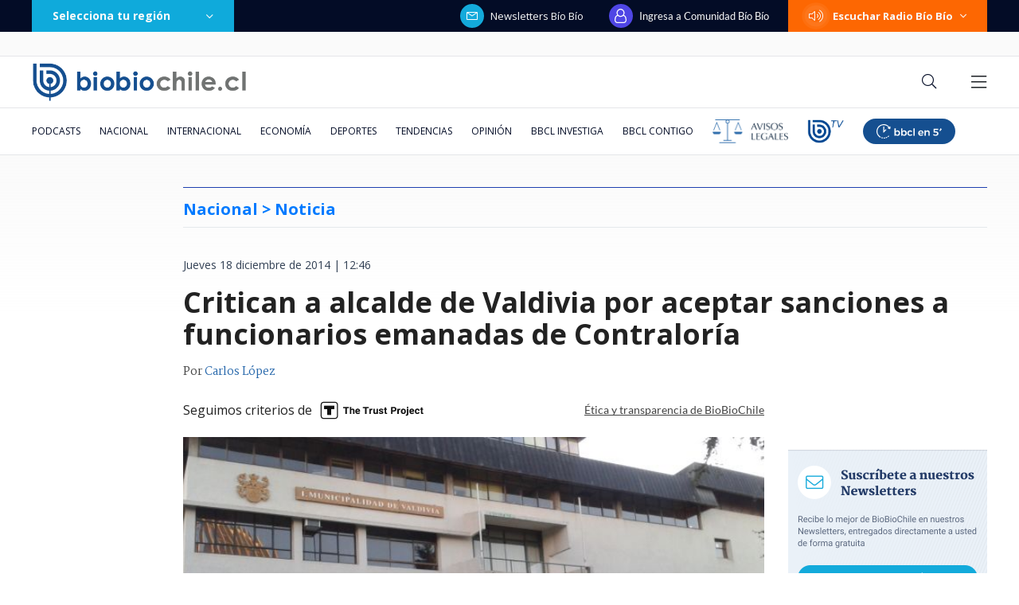

--- FILE ---
content_type: text/html; charset=utf-8
request_url: https://realtime.bbcl.cl/hit/?t=1769447677925&url=https%3A%2F%2Fwww.biobiochile.cl%2Fnoticias%2F2014%2F12%2F18%2Fcritican-a-alcalde-de-valdivia-por-aceptar-sanciones-a-funcionarios-emanadas-de-contraloria.shtml&property=01G1KMVDSGMWCR31GWZX0VBJBY&referrer=
body_size: -15
content:
01KFXMSR6TT1A18PC58RRHPD8Q.VX7G+zRh2Z+TbiXckkkVIHXBbLfPHY+mn6EhJIhhZZM=

--- FILE ---
content_type: text/html; charset=utf-8
request_url: https://www.google.com/recaptcha/api2/aframe
body_size: 267
content:
<!DOCTYPE HTML><html><head><meta http-equiv="content-type" content="text/html; charset=UTF-8"></head><body><script nonce="M85dDzTAZFYEZCsp4WvVHQ">/** Anti-fraud and anti-abuse applications only. See google.com/recaptcha */ try{var clients={'sodar':'https://pagead2.googlesyndication.com/pagead/sodar?'};window.addEventListener("message",function(a){try{if(a.source===window.parent){var b=JSON.parse(a.data);var c=clients[b['id']];if(c){var d=document.createElement('img');d.src=c+b['params']+'&rc='+(localStorage.getItem("rc::a")?sessionStorage.getItem("rc::b"):"");window.document.body.appendChild(d);sessionStorage.setItem("rc::e",parseInt(sessionStorage.getItem("rc::e")||0)+1);localStorage.setItem("rc::h",'1769447694832');}}}catch(b){}});window.parent.postMessage("_grecaptcha_ready", "*");}catch(b){}</script></body></html>

--- FILE ---
content_type: application/javascript; charset=utf-8
request_url: https://fundingchoicesmessages.google.com/f/AGSKWxXaPm9hT3DmJJlp0q-V3x8scIu1d4ES_0kumfbk39wxapHM4qDdQWrnYl98ltNf2vKKAsIeURoXl0s86kb3xwd-QWFTi3uaufWa8pnFFq3GLpPxGP7yGLNa7l9mm8X1dOabNE4B-pmDsxCl8aTiwut7LmnsmOkUZuV84rCDAMiZodnRGv0mVXmom6lt/__400x68._rightad./admeld..adService./content_ad.
body_size: -1289
content:
window['2bd803dd-a178-4865-9fd7-b0c185aded11'] = true;

--- FILE ---
content_type: application/javascript
request_url: https://www.biobiochile.cl/static/realtime/realtime-general.js?t=1769447690443&callback=BBCL_Realtime
body_size: 1197
content:
/*2026-01-26 17:14:09*/ BBCL_Realtime([{"id":6711393,"titulo":"Sedini retrocede y aclara que di\u00e1logo de Kast con Steinert fue \"pocos d\u00edas antes\" de su nombramiento","url":"https:\/\/www.biobiochile.cl\/noticias\/nacional\/chile\/2026\/01\/26\/sedini-retrocede-y-aclara-que-dialogo-de-kast-con-steinert-fue-pocos-dias-antes-de-su-nombramiento.shtml","imagen":"2026\/01\/sedini-retrocede-y-aclara-que-dialogo-de-kast-con-steinert-fue-pocos-dias-antes-de-su-nombramiento.png","video_rudo_destacado":"","categoria":"nacional","en_vivo":false,"visitas":178},{"id":6711073,"titulo":"Defensa de Vivanco califica de \"innecesaria\" la detenci\u00f3n y advierte por su estado de salud","url":"https:\/\/www.biobiochile.cl\/noticias\/nacional\/chile\/2026\/01\/26\/defensa-de-vivanco-califica-de-innecesaria-la-detencion-y-advierte-por-su-estado-de-salud.shtml","imagen":"2026\/01\/vivanco.jpg","video_rudo_destacado":"","categoria":"nacional","en_vivo":false,"visitas":177},{"id":6703941,"titulo":"\"Est\u00e1 en mi ADN\": los audios que hundieron a excomisario condenado por apremios ileg\u00edtimos","url":"https:\/\/www.biobiochile.cl\/especial\/bbcl-investiga\/noticias\/articulos\/2026\/01\/26\/esta-en-mi-adn-los-audios-que-hundieron-a-excomisario-condenado-por-apremios-ilegitimos.shtml","imagen":"2026\/01\/excomisario-audios-condenado-apremios-ilegitimos.png","video_rudo_destacado":"","categoria":"nacional","en_vivo":false,"visitas":153},{"id":6710824,"titulo":"Kast sufre retraso durante gira internacional y complica esperado encuentro con Bukele en El Salvador","url":"https:\/\/www.biobiochile.cl\/noticias\/nacional\/chile\/2026\/01\/26\/kast-sufre-retraso-durante-gira-internacional-y-complica-esperado-encuentro-con-bukele-en-el-salvador.shtml","imagen":"2026\/01\/kast-bukele.jpg","video_rudo_destacado":"","categoria":"nacional","en_vivo":false,"visitas":135},{"id":6710755,"titulo":"Detienen a \u00c1ngela Vivanco: exministra ser\u00e1 formalizada por cohecho y lavado de activos","url":"https:\/\/www.biobiochile.cl\/noticias\/nacional\/chile\/2026\/01\/25\/detienen-a-angela-vivanco-exministra-sera-formalizada-por-cohecho-y-lavado-de-activos.shtml","imagen":"2026\/01\/detienen-a-angela-vivanco-exministra-sera-formalizada-por-cohecho-y-lavado-de-activos-1.png","video_rudo_destacado":"https:\/\/rudo.video\/vod\/bVKmtp\/skin\/simple\/o\/MjAyNi8wMS9kZXRpZW5lbi1hLWFuZ2VsYS12aXZhbmNvLWV4bWluaXN0cmEtc2VyYS1mb3JtYWxpemFkYS1wb3ItY29oZWNoby15LWxhdmFkby1kZS1hY3Rpdm9zLTEucG5n","categoria":"nacional","en_vivo":false,"visitas":94},{"id":6711342,"titulo":"Delincuentes balean a martillero p\u00fablico en San Bernardo: lo siguieron tras sacar dinero de un banco","url":"https:\/\/www.biobiochile.cl\/noticias\/nacional\/region-metropolitana\/2026\/01\/26\/delincuentes-balean-a-martillero-publico-en-san-bernardo-lo-siguieron-tras-sacar-dinero-de-un-banco.shtml","imagen":"2026\/01\/foto-balacera-san-bernardo.png","video_rudo_destacado":"","categoria":"nacional","en_vivo":false,"visitas":86},{"id":6710910,"titulo":"El millonario bono con el que se logr\u00f3 deponer huelga de trabajadores de empresa vinculada a miner\u00eda","url":"https:\/\/www.biobiochile.cl\/noticias\/economia\/negocios-y-empresas\/2026\/01\/26\/el-millonario-bono-con-el-que-se-logro-deponer-huelga-de-trabajadores-de-empresa-vinculada-a-mineria.shtml","imagen":"2026\/01\/huelga-contratistas.jpg","video_rudo_destacado":"","categoria":"nacional","en_vivo":false,"visitas":73},{"id":6711443,"titulo":"Ostapenko dio pelotazo en la cara a rival y gener\u00f3 pol\u00e9mica: gesto delatar\u00eda que fue a prop\u00f3sito","url":"https:\/\/www.biobiochile.cl\/noticias\/deportes\/tenis\/2026\/01\/26\/australian-open-polemica-por-pelotazo-de-jelena-ostapenko-al-rostro-de-rival.shtml","imagen":"2026\/01\/australian-open-polemica-por-pelotazo-de-jelena-ostapenko-al-rostro-de-rival.jpg","video_rudo_destacado":"","categoria":"deportes","en_vivo":false,"visitas":72},{"id":6711452,"titulo":"El d\u00f3lar sigue bajando y muestra ca\u00eddas de hasta $10, mientras el cobre nuevamente brilla con al alza","url":"https:\/\/www.biobiochile.cl\/noticias\/economia\/actualidad-economica\/2026\/01\/26\/el-dolar-sigue-bajando-y-muestra-caidas-de-hasta-10-mientras-el-cobre-nuevamente-brilla-con-su-alza.shtml","imagen":"2026\/01\/dolar-cobre-1.jpg","video_rudo_destacado":"","categoria":"nacional","en_vivo":false,"visitas":70},{"id":6711019,"titulo":"\u00bfQu\u00e9 es el Virus Nipah? Enfermedad letal que mantiene en alerta a India","url":"https:\/\/www.biobiochile.cl\/noticias\/salud-y-bienestar\/cuerpo\/2026\/01\/26\/que-es-el-virus-nipah-enfermedad-letal-que-mantiene-en-alerta-a-india.shtml","imagen":"2026\/01\/virus-nipah.png","video_rudo_destacado":"","categoria":"general","en_vivo":false,"visitas":56}])